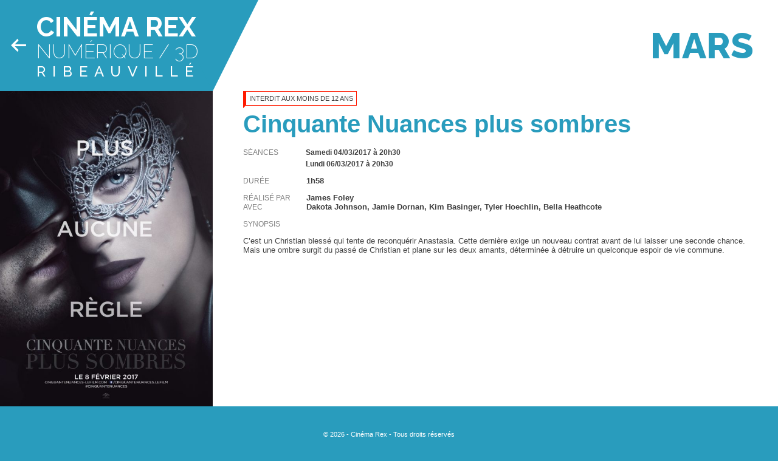

--- FILE ---
content_type: text/css
request_url: https://cinema.bs-crea.com/wp-content/themes/cinema-rex/style.css?ver=1525280857
body_size: 17612
content:
/*
Theme Name: Cinéma Rex
Author: BS Créa
Author URI: http://www.bs-crea.com/
Version: 1.0
License: GNU General Public License v2 or later
License URI: http://www.gnu.org/licenses/gpl-2.0.html
Text Domain: twentysixteen

This theme, like WordPress, is licensed under the GPL.
Use it to make something cool, have fun, and share what you've learned with others.
*/


/**
 * Table of Contents
 *
 * 1.0 - Normalize
 * 2.0 - Genericons
 * 3.0 - Typography
 * 4.0 - Elements
 * 5.0 - Forms
 * 6.0 - Navigation
 *   6.1 - Links
 *   6.2 - Menus
 * 7.0 - Accessibility
 * 8.0 - Alignments
 * 9.0 - Clearings
 * 10.0 - Widgets
 * 11.0 - Content
 *    11.1 - Header
 *    11.2 - Posts and pages
 *    11.3 - Post Formats
 *    11.4 - Comments
 *    11.5 - Sidebar
 *    11.6 - Footer
 * 12.0 - Media
 *    12.1 - Captions
 *    12.2 - Galleries
 * 13.0 - Multisite
 * 14.0 - Media Queries
 *    14.1 - >= 710px
 *    14.2 - >= 783px
 *    14.3 - >= 910px
 *    14.4 - >= 985px
 *    14.5 - >= 1200px
 * 15.0 - Print
 */


/**
 * 1.0 - Normalize
 *
 * Normalizing styles have been helped along thanks to the fine work of
 * Nicolas Gallagher and Jonathan Neal http://necolas.github.com/normalize.css/
 */

html {
	font-family: sans-serif;
	-webkit-text-size-adjust: 100%;
	-ms-text-size-adjust: 100%;
}

body {
	margin: 0;
}

article,
aside,
details,
figcaption,
figure,
footer,
header,
main,
menu,
nav,
section,
summary {
	display: block;
}

audio,
canvas,
progress,
video {
	display: inline-block;
	vertical-align: baseline;
}

audio:not([controls]) {
	display: none;
	height: 0;
}

[hidden],
template {
	display: none;
}

a {
	background-color: transparent;
}

abbr[title] {
	border-bottom: 1px dotted;
}

b,
strong {
	font-weight: 700;
}

small {
	font-size: 80%;
}

sub,
sup {
	font-size: 75%;
	line-height: 0;
	position: relative;
	vertical-align: baseline;
}

sup {
	top: -0.5em;
}

sub {
	bottom: -0.25em;
}

img {
	border: 0;
}

svg:not(:root) {
	overflow: hidden;
}

figure {
	margin: 0;
}

hr {
	-webkit-box-sizing: content-box;
	-moz-box-sizing: content-box;
	box-sizing: content-box;
}

code,
kbd,
pre,
samp {
	font-size: 1em;
}

button,
input,
optgroup,
select,
textarea {
	color: inherit;
	font: inherit;
	margin: 0;
}

select {
	text-transform: none;
}

button {
	overflow: visible;
}

button,
input,
select,
textarea {
	max-width: 100%;
}

button,
html input[type="button"],
input[type="reset"],
input[type="submit"] {
	-webkit-appearance: button;
	cursor: pointer;
}

button[disabled],
html input[disabled] {
	cursor: default;
	opacity: .5;
}

button::-moz-focus-inner,
input::-moz-focus-inner {
	border: 0;
	padding: 0;
}

input[type="checkbox"],
input[type="radio"] {
	-webkit-box-sizing: border-box;
	-moz-box-sizing: border-box;
	box-sizing: border-box;
	margin-right: 0.4375em;
	padding: 0;
}

input[type="number"]::-webkit-inner-spin-button,
input[type="number"]::-webkit-outer-spin-button {
	height: auto;
}

input[type="search"] {
	-webkit-appearance: textfield;
}

input[type="search"]::-webkit-search-cancel-button,
input[type="search"]::-webkit-search-decoration {
	-webkit-appearance: none;
}

fieldset {
	border: 1px solid #d1d1d1;
	margin: 0 0 1.75em;
	padding: 0.875em;
}

fieldset > :last-child {
	margin-bottom: 0;
}

legend {
	border: 0;
	padding: 0;
}

textarea {
	overflow: auto;
	vertical-align: top;
}

optgroup {
	font-weight: bold;
}


/**
 * 2.0 - Genericons
 */

.menu-item-has-children a:after,
.social-navigation a:before,
.dropdown-toggle:after,
.bypostauthor > article .fn:after,
.comment-reply-title small a:before,
.pagination .prev:before,
.pagination .next:before,
.pagination .nav-links:before,
.pagination .nav-links:after,
.search-submit:before {
	-moz-osx-font-smoothing: grayscale;
	-webkit-font-smoothing: antialiased;
	display: inline-block;
	font-family: "Genericons";
	font-size: 16px;
	font-style: normal;
	font-variant: normal;
	font-weight: normal;
	line-height: 1;
	speak: none;
	text-align: center;
	text-decoration: inherit;
	text-transform: none;
	vertical-align: top;
}

/**
 * 3.0 - Style
 */
body {
	position: relative;
	color: rgba(0,0,0,.75);
}
img {
	max-width: 100%;
	height: auto;
	vertical-align: bottom;
	width: auto;
}
a { text-decoration: none; }
.menu-toggle { display: none; }
.site {
	background-color: #fff;
	/*width: 1120px;*/
	margin: 0 auto;
	z-index: 1;
	box-sizing: border-box;
	position: relative;
}
body.single-film #page:after {
    position: fixed;
    content: '';
    top: 0;
    bottom: 0;
    left: 0;
    width: 350px;
    z-index: -1;
}
.site-header {
	font-family: 'Raleway';
}
.site-branding * {
	margin: 0;
	color: #fff;
}
.site-branding {
	position: relative;
}
.site-branding .month-title {
	position: absolute;
	right: 40px;
	text-transform: uppercase;
	font-size: 90px;
	top: 0;
	line-height: 150px;
	font-weight: 800;
}
.site-title {
	position: relative;
	padding: 20px 20px 20px 60px;
	width: 270px;
	height: 110px;
	text-transform: uppercase;
	font-weight: 200;
	line-height: 30px;
	z-index: 0;
	-webkit-font-smoothing: antialiased;
}
.site-title:after {
	content: '';
	position: absolute;
	top: 0;
	right: -75px;
	border: 75px solid transparent;
	z-index: -1;
	border-top-width: 150px;
}
.site-title a {
	font-weight: 700;
	font-size: 44px;
	line-height: 50px;
}
.site-title span {
	font-size: 24px;
	letter-spacing: 11px;
	font-weight: 500;
}
.site-content {
	display: flex;
	font-size: 13px;
}

.content-area {
	padding: 30px;
	flex: 1;
}
body.single-film .content-area {
	padding: 0 30px 0 0;
	overflow: hidden;
}
body .content-area {
	padding: 0;
	overflow: hidden;
}
.sidebar {
	padding: 0 30px;
	flex-basis: 290px;
	color: #fff;
}
.sidebar a {
	color: #fff;
}
.sidebar a:hover {
	background: #fff;
	padding: 2px 0;
}
.sidebar input,
.sidebar button {
	color: #000;
}
#site-navigation ul { padding: 0 0 0 30px; list-style: none; }
#site-navigation ul a {
	display: block;
	text-transform: uppercase;
	padding: 20px;
	text-align: center;
	background: rgba(255,255,255,0.25);
	color: #fff;
	margin: 0 0 1px;
}
#site-navigation ul a:hover {
	background: #fff;
}

body.single-film figure {
	float: left;
	width: 350px;
	vertical-align: bottom;
	margin-right: 50px;
	min-height: 400px;
	position: relative;
	z-index: 1;
}
body.single-film figure:before {
	content: '\f517';
	font-family: 'genericons';
	color: #fff;
	position: absolute;
	width: 100%;
	height: 400px;
	line-height: 400px;
	z-index: -1;
	text-align: center;
	font-size: 150px;
}
.site-main {
	padding: 40px;
}
body.post-type-archive-film .site-main,
body.page-template-template-film .site-main,
body.single-film .site-main { padding: 0; }

body.single-film .entry-content { overflow: hidden; }
body .entry-title {
	margin: 0 0;
	line-height: 1;
	font-size: 40px;
}
body .entry-header {
	margin-bottom: 20px;
}
body .entry-title .festival { text-transform: uppercase; font-size: 23px; line-height: normal; font-weight: 300; }
body.single-film .film_seances {
	margin: 0;
	padding: 0;
	overflow: hidden;
	font-size: 12px;
}
body.single-film .film_seances strong {
	display: block;
}
body.single-film .film_seances strong+strong {
	margin-top: 5px;
}
body.single-film .film_date {
	text-transform: capitalize;
}
body.single-film .film_seance { margin: 0; }
body.single-film span.spanlabel {
	display: inline-block;
	width: 90px;
	padding-right: 10px;
	text-transform: uppercase;
	font-size: 12px;
	color: rgba(0,0,0,.5);
}
.entry-footer {
	text-align: right;
}
.site-footer .site-info {
	padding: 40px 0;
	text-align: center;
	font-size: 11px;
	color: #fff;
}



#film-calendrier h1,
#film-calendrier h2 {
	padding: 0 30px;
}
#calendar-table { border-collapse: collapse; width: 100%; }
#calendar-table th, #calendar-table td { padding: 2px; text-align: center; margin: 0; width: 14%; position: relative;}
#calendar-table tbody th { height: 40px; }
#calendar-table td:not(.autres-jours) { background: #fff; }
#calendar-table td { border: 2px solid #eee; height: 90px; border-width: 12px 2px; padding-top: 30px; z-index: 1; position: relative; }
#calendar-table td a { display: block; padding: 5px; font-size: 10px; color: #666; text-align: left;}
#calendar-table td a span {
	display: inline-block;
	padding: 2px 3px;
    background: #333;
    color: #fff;
    margin: 2px 2px 0 0;
    border-radius: 3px;
    vertical-align: bottom;
    position: relative;
    text-align: center;
}
#calendar-table td a strong { color: #333; font-size: 18px; letter-spacing: -1px }
.div-day:after {
    content: '';
    border: 30px solid #eee;
    position: absolute;
    top: -12px;
    right: -1px;
    z-index: -1;
    border-left-color: transparent;
    border-bottom-color: transparent;
}
.jour-actuel .div-day { color: #fff; }
.jour-actuel .div-day:after {
	border-top-color: #aaa;
	border-right-color: #aaa;
}
.jour-actuel:after {
	content: '';
	position: absolute;
	top: 0;
	left: 0;
	right: 0;
	bottom: 0;
	z-index: -1;
	background: rgba(255,255,255,0.5);
	background: rgba(0,0,0,0.25);
}
.div-day {
	position: absolute;
	top: 0;
	right: 0;
	padding: 5px;
	font-size: 22px;
	z-index: 1;
	line-height: 5px;
	color: #FFF;
	text-align: right;
	width: 40px;
	font-weight: 300;
    font-family: 'Raleway';
    letter-spacing: -1px;
}
.jour-semaine { width: 25px; }
#calendar-table td.autres-jours .div-day,
#calendar-table td.autres-jours:before { color: rgba(255,255,255,0.2) !important; }
.nav-calendar { background: #333; border-radius: 4px; color: #fff; position: absolute; cursor: pointer; top: 0; bottom: 0; padding: 0; width: 40px }
.nav-calendar:hover { background: #666; }
.navigation-calendar {
	font-family: 'Raleway';
	position: relative;
	text-align: center;
	display: inline-block;
	margin: 10px 0 10px 10px;
	width: 300px;
	height: 40px;
	line-height: 40px;
	background: #f0f0f0;
	background: rgba(0,0,0,0.15);
	border-radius: 4px;
}
.navigation-calendar .nav-calendar-month-prev,
.navigation-calendar .nav-calendar-year-prev {
	left: 0;
}
.navigation-calendar .nav-calendar-month-next,
.navigation-calendar .nav-calendar-year-next {
	right: 0;
}
.navigation-calendar .nav-calendar-month-prev:after,
.navigation-calendar .nav-calendar-year-prev:after {
	content: '\f503';
	font-family: 'genericons';
	position: absolute;
	top: 0;
	left: 0;
	right: 10px;
	height: 100%;
}
.navigation-calendar .nav-calendar-month-next:after,
.navigation-calendar .nav-calendar-year-next:after {
	content: '\f501';
	font-family: 'genericons';
	position: absolute;
	top: 0;
	right: 0;
	left: 10px;
	height: 100%;
}
.navigation-calendar.navigation-calendar-month { top: 45px; }
.navigation-calendar {
	position: absolute;
	top: 80px;
	left: 50%;
	margin-left: -150px;
}
.backbutton {
	top: 0;
	position: absolute;
	height: 150px;
	width: 50px;
	cursor: pointer;
	color: #fff;
}
.backbutton:after {
	content: '\f340';
	font-family: 'dashicons';
	position: absolute;
	left: 0;
	right: 0;
	top: 0;
	bottom: 0;
	line-height: 150px;
	font-size: 31px;
	-webkit-font-smoothing: antialiased;
	font-weight: 100;
	padding-left: 15px;
	-webkit-transition: all 500ms cubic-bezier(0.68, -0.55, 0.265, 1.55);
	-moz-transition: all 500ms cubic-bezier(0.68, -0.55, 0.265, 1.55);
	-ms-transition: all 500ms cubic-bezier(0.68, -0.55, 0.265, 1.55);
	transition: all 500ms cubic-bezier(0.68, -0.55, 0.265, 1.55);
}
.backbutton:hover:after {
	padding-left: 5px;
}
.standby:after {
	background: none;
	content:'\f420';
	font-family: 'genericons';
	color: #ccc;
	position: absolute;
    margin: -10px;
    top: 50%;
    left: 50%;
    width: 20px;
    height: 20px;
    line-height: 20px;
	-webkit-transform-origin: center center;
	-moz-transform-origin: center center;
	transform-origin: center center;

	-webkit-animation:spin 1s linear infinite;
	-moz-animation:spin 1s linear infinite;
	animation:spin 1s linear infinite;
}
@-moz-keyframes spin { 100% { -moz-transform: rotate(360deg); } }
@-webkit-keyframes spin { 100% { -webkit-transform: rotate(360deg); } }
@keyframes spin { 100% { -webkit-transform: rotate(360deg); transform:rotate(360deg); } }

#calendar-table td:before {
	font-family: 'Raleway';
	position: absolute;
	left: 0;
	right: 0;
	top: 0;
	bottom: 0;
	font-size: 100px;
	color: #f6f6f6;
	font-weight: 100;
	line-height: normal;
	z-index: -1;
}
#calendar-table td:nth-child(7n+1):before { content: "L"; }
#calendar-table td:nth-child(7n+2):before { content: "Ma"; }
#calendar-table td:nth-child(7n+3):before { content: "Me"; }
#calendar-table td:nth-child(7n+4):before { content: "J"; }
#calendar-table td:nth-child(7n+5):before { content: "V"; }
#calendar-table td:nth-child(7n+6):before { content: "S"; }
#calendar-table td:nth-child(7n+7):before { content: "D"; }

#calendar-table td.jour-actuel:before {
	color: rgba(255,255,255,0.25);
}
#calendar-table td:not(.autres-jours):nth-child(6n),
#calendar-table td:not(.autres-jours):nth-child(7n) {
	background: #f0f0f0;
	background: rgba(255,255,255,0.8);
}
#calendar-table td:not(.autres-jours):nth-child(6n):before,
#calendar-table td:not(.autres-jours):nth-child(7n):before {
	color: #e6e6e6;
	color: rgba(0,0,0,0.05);
}
#calendar-table td.jour-actuel a { color: #c5c5c5; }
#calendar-table td.jour-actuel a strong { color: #fff; -webkit-font-smoothing: antialiased; }
#calendar-table td.jour-actuel a span { color: #333; background: #fff; }


body.night-color #calendar-table { -webkit-font-smoothing: antialiased; }
body.night-color #calendar-table td a { color: #ccc; }
body.night-color #calendar-table td a strong { color: #fff; }
body.night-color #calendar-table td:before { color: rgba(255,255,255,0.1); }
body.night-color #calendar-table td.jour-actuel:before { color: rgba(0,0,0,0.1); }
body.night-color #calendar-table td:not(.autres-jours) { background: rgba(0,0,0,0.25); }
body.night-color #calendar-table td:not(.autres-jours):nth-child(6n), body.night-color #calendar-table td:not(.autres-jours):nth-child(7n) { background: rgba(0,0,0,0.35); }
body.night-color #calendar-table td:not(.autres-jours):nth-child(6n):before, body.night-color #calendar-table td:not(.autres-jours):nth-child(7n):before { color: rgba(255,255,255,0.05); }
body.night-color .month-title { color: #fff !important; }
body.night-color .site { background: none; }
body.night-color .site-title { background: #fff; }
body.night-color .site-branding *,
body.night-color .site-title a { color: inherit; }
body.night-color .site-title:after { border-top-color: #fff !important; }
body.night-color .entry-footer a,
body.night-color .entry-title { color: #fff !important; }
body.night-color .navigation-calendar { color: #fff; }
/*body.single-film.night-color span.spanlabel { color: #d0d0d0; }*/
body.night-color .jour-actuel:after { background: rgba(0,0,0,0.45); }
/*body.night-color .div-day { padding: 0 5px 0 0; line-height: 20px; font-size: 20px; }
body.night-color .div-day:after { top: 0; right: 0; border-width: 25px; }*/


.film-certificate {
	padding: 5px;
	display: inline-block;
	margin-bottom: 10px;
	position: relative;
	border: 1px solid #40ad48;
	border-left-width: 5px;
	text-transform: uppercase;
	font-size: 11px;
}
.film-certificate:after {
	content: '';
	position: absolute;
	width: 0;
	height: 0;
	bottom: -5px;
	left: -5px;
	border: 5px solid transparent;
}
.film-certificate.gentil {
	border-color: #40ad48;
}
.film-certificate.gentil:after {
	border-left-color: #40ad48;
}
.film-certificate.avertissement {
	border-color: #ff7b48;
}
.film-certificate.avertissement:after {
	border-left-color: #ff7b48;
}
.film-certificate.danger {
	border-color: #ff1a00;
}
.film-certificate.danger:after {
	border-left-color: #ff1a00;
}

@media screen and (max-width: 1440px ) {
	.site-branding .month-title { font-size: 60px; }
}

@media screen and (max-width: 1120px ) {
	.backbutton { height: 110px; }
	.backbutton:after { line-height: 110px; }
	.site-title { font-size: 20px; line-height: 17px; width: 180px; height: 70px; padding: 20px 20px 20px 60px; }
	.site-title:after { border-top-width: 110px; }
	.site-title a { font-size: 28px; line-height: 34px; }
	.site-title span { font-size: 12px; letter-spacing: 9px }
	.site-branding .month-title { font-size: 45px; line-height: 110px; }

	#calendar-table td { border-width: 1px 0px 0; padding-top: 0; display: block; width: auto; min-height: 90px; height: auto; }
	#calendar-table td:before { font-size: 80px; }
	#calendar-table td.autres-jours { display: none; }
	.div-day { top: 10px; right: 5px; }
	.div-day:after { top: -10px; right: -5px; }

	.navigation-calendar {
		position: relative;
		top: 0;
		left: auto;
		margin: 10px auto;
		display: block;
	}
	.navigation-calendar.navigation-calendar-month {
		top: 0;
	}
	body.single-film .entry-title { font-size: 20px; }
	body.single-film figure {
		max-width: 260px;
		margin-right: 25px;
		min-height: 340px;
	}
	body.single-film #page:after {
		width: 260px;
	}
	body.single-film figure:before {
		height: auto;
		line-height: 340px;
		font-size: 100px;
	}
	.sidebar { 
		flex-basis: 200px;
	}
}
@media screen and (max-width: 600px ) {
	.site-branding .month-title { position: static; display: block; text-align: center; line-height: 80px; }
	.site { width: auto; }

	body.single-film .content-area { padding: 0;}
	body.single-film figure { overflow: hidden; min-height: 100px; max-width: initial; width: 100%; float: none; margin: 0 0 20px; }
	body.single-film figure:before { min-height: 100px; height: auto; display: flex; line-height: normal; align-items: center; justify-content: center; }
	body.single-film #page:after {
		content: none;
	}
	body.single-film figure img { width: 100%; }
	body.single-film .entry-content { 
		padding: 20px; 
	}
	.site-content {
		display: block;
	}
	#site-navigation ul { padding: 0; }
}
@media screen and (max-width: 600px) {
	html #wpadminbar {
		top: -46px;
	}
}

--- FILE ---
content_type: text/css; charset=utf-8
request_url: https://cinema.bs-crea.com/wp-content/themes/cinema-rex/css/style_dynamic.php?ver=6.1.9
body_size: 12815
content:
body[data-month="1"].night-color .backbutton, body[data-month="1"] .month-color, body[data-month="1"] .entry-footer a, body[data-month="1"] .entry-title { color: #20505e; } body[data-month="1"] .site-title, body[data-month="1"] #calendar-table, body[data-month="1"], body[data-month="1"] .month-color-bg, body[data-month="1"] body, body[data-month="1"] .site-footer .site-info, body[data-month="1"] #calendar-table td.jour-actuel, body[data-month="1"] #calendar-table td.autres-jours, body[data-month="1"].single-film #page:after { background: #20505e; } body[data-month="1"] .site-title:after { border-top-color: #20505e; } 
		body[data-month="1"] .div-day:after {
			border-top-color: #20505e !important;
			border-right-color: #20505e !important;
		}
		body[data-month="1"] .jour-actuel .div-day:after {
			border-top-color: #20505e !important;
			border-right-color: #20505e !important;
		}
		body[data-month="1"] #calendar-table td {
			border-color: #20505e !important;
		}body[data-month="1"].night-color .site-title { color: #20505e; background: #fff; } body[data-month="2"].night-color .backbutton, body[data-month="2"] .month-color, body[data-month="2"] .entry-footer a, body[data-month="2"] .entry-title { color: #759195; } body[data-month="2"] .site-title, body[data-month="2"] #calendar-table, body[data-month="2"], body[data-month="2"] .month-color-bg, body[data-month="2"] body, body[data-month="2"] .site-footer .site-info, body[data-month="2"] #calendar-table td.jour-actuel, body[data-month="2"] #calendar-table td.autres-jours, body[data-month="2"].single-film #page:after { background: #759195; } body[data-month="2"] .site-title:after { border-top-color: #759195; } 
		body[data-month="2"] .div-day:after {
			border-top-color: #759195 !important;
			border-right-color: #759195 !important;
		}
		body[data-month="2"] .jour-actuel .div-day:after {
			border-top-color: #759195 !important;
			border-right-color: #759195 !important;
		}
		body[data-month="2"] #calendar-table td {
			border-color: #759195 !important;
		}body[data-month="2"].night-color .site-title { color: #759195; background: #fff; } body[data-month="3"].night-color .backbutton, body[data-month="3"] .month-color, body[data-month="3"] .entry-footer a, body[data-month="3"] .entry-title { color: #299cbd; } body[data-month="3"] .site-title, body[data-month="3"] #calendar-table, body[data-month="3"], body[data-month="3"] .month-color-bg, body[data-month="3"] body, body[data-month="3"] .site-footer .site-info, body[data-month="3"] #calendar-table td.jour-actuel, body[data-month="3"] #calendar-table td.autres-jours, body[data-month="3"].single-film #page:after { background: #299cbd; } body[data-month="3"] .site-title:after { border-top-color: #299cbd; } 
		body[data-month="3"] .div-day:after {
			border-top-color: #299cbd !important;
			border-right-color: #299cbd !important;
		}
		body[data-month="3"] .jour-actuel .div-day:after {
			border-top-color: #299cbd !important;
			border-right-color: #299cbd !important;
		}
		body[data-month="3"] #calendar-table td {
			border-color: #299cbd !important;
		}body[data-month="3"].night-color .site-title { color: #299cbd; background: #fff; } body[data-month="4"].night-color .backbutton, body[data-month="4"] .month-color, body[data-month="4"] .entry-footer a, body[data-month="4"] .entry-title { color: #36d3b5; } body[data-month="4"] .site-title, body[data-month="4"] #calendar-table, body[data-month="4"], body[data-month="4"] .month-color-bg, body[data-month="4"] body, body[data-month="4"] .site-footer .site-info, body[data-month="4"] #calendar-table td.jour-actuel, body[data-month="4"] #calendar-table td.autres-jours, body[data-month="4"].single-film #page:after { background: #36d3b5; } body[data-month="4"] .site-title:after { border-top-color: #36d3b5; } 
		body[data-month="4"] .div-day:after {
			border-top-color: #36d3b5 !important;
			border-right-color: #36d3b5 !important;
		}
		body[data-month="4"] .jour-actuel .div-day:after {
			border-top-color: #36d3b5 !important;
			border-right-color: #36d3b5 !important;
		}
		body[data-month="4"] #calendar-table td {
			border-color: #36d3b5 !important;
		}body[data-month="4"].night-color .site-title { color: #36d3b5; background: #fff; } body[data-month="5"].night-color .backbutton, body[data-month="5"] .month-color, body[data-month="5"] .entry-footer a, body[data-month="5"] .entry-title { color: #b6d440; } body[data-month="5"] .site-title, body[data-month="5"] #calendar-table, body[data-month="5"], body[data-month="5"] .month-color-bg, body[data-month="5"] body, body[data-month="5"] .site-footer .site-info, body[data-month="5"] #calendar-table td.jour-actuel, body[data-month="5"] #calendar-table td.autres-jours, body[data-month="5"].single-film #page:after { background: #b6d440; } body[data-month="5"] .site-title:after { border-top-color: #b6d440; } 
		body[data-month="5"] .div-day:after {
			border-top-color: #b6d440 !important;
			border-right-color: #b6d440 !important;
		}
		body[data-month="5"] .jour-actuel .div-day:after {
			border-top-color: #b6d440 !important;
			border-right-color: #b6d440 !important;
		}
		body[data-month="5"] #calendar-table td {
			border-color: #b6d440 !important;
		}body[data-month="5"].night-color .site-title { color: #b6d440; background: #fff; } body[data-month="6"].night-color .backbutton, body[data-month="6"] .month-color, body[data-month="6"] .entry-footer a, body[data-month="6"] .entry-title { color: #a6b338; } body[data-month="6"] .site-title, body[data-month="6"] #calendar-table, body[data-month="6"], body[data-month="6"] .month-color-bg, body[data-month="6"] body, body[data-month="6"] .site-footer .site-info, body[data-month="6"] #calendar-table td.jour-actuel, body[data-month="6"] #calendar-table td.autres-jours, body[data-month="6"].single-film #page:after { background: #a6b338; } body[data-month="6"] .site-title:after { border-top-color: #a6b338; } 
		body[data-month="6"] .div-day:after {
			border-top-color: #a6b338 !important;
			border-right-color: #a6b338 !important;
		}
		body[data-month="6"] .jour-actuel .div-day:after {
			border-top-color: #a6b338 !important;
			border-right-color: #a6b338 !important;
		}
		body[data-month="6"] #calendar-table td {
			border-color: #a6b338 !important;
		}body[data-month="6"].night-color .site-title { color: #a6b338; background: #fff; } body[data-month="7"].night-color .backbutton, body[data-month="7"] .month-color, body[data-month="7"] .entry-footer a, body[data-month="7"] .entry-title { color: #f8ca41; } body[data-month="7"] .site-title, body[data-month="7"] #calendar-table, body[data-month="7"], body[data-month="7"] .month-color-bg, body[data-month="7"] body, body[data-month="7"] .site-footer .site-info, body[data-month="7"] #calendar-table td.jour-actuel, body[data-month="7"] #calendar-table td.autres-jours, body[data-month="7"].single-film #page:after { background: #f8ca41; } body[data-month="7"] .site-title:after { border-top-color: #f8ca41; } 
		body[data-month="7"] .div-day:after {
			border-top-color: #f8ca41 !important;
			border-right-color: #f8ca41 !important;
		}
		body[data-month="7"] .jour-actuel .div-day:after {
			border-top-color: #f8ca41 !important;
			border-right-color: #f8ca41 !important;
		}
		body[data-month="7"] #calendar-table td {
			border-color: #f8ca41 !important;
		}body[data-month="7"].night-color .site-title { color: #f8ca41; background: #fff; } body[data-month="8"].night-color .backbutton, body[data-month="8"] .month-color, body[data-month="8"] .entry-footer a, body[data-month="8"] .entry-title { color: #f49a05; } body[data-month="8"] .site-title, body[data-month="8"] #calendar-table, body[data-month="8"], body[data-month="8"] .month-color-bg, body[data-month="8"] body, body[data-month="8"] .site-footer .site-info, body[data-month="8"] #calendar-table td.jour-actuel, body[data-month="8"] #calendar-table td.autres-jours, body[data-month="8"].single-film #page:after { background: #f49a05; } body[data-month="8"] .site-title:after { border-top-color: #f49a05; } 
		body[data-month="8"] .div-day:after {
			border-top-color: #f49a05 !important;
			border-right-color: #f49a05 !important;
		}
		body[data-month="8"] .jour-actuel .div-day:after {
			border-top-color: #f49a05 !important;
			border-right-color: #f49a05 !important;
		}
		body[data-month="8"] #calendar-table td {
			border-color: #f49a05 !important;
		}body[data-month="8"].night-color .site-title { color: #f49a05; background: #fff; } body[data-month="9"].night-color .backbutton, body[data-month="9"] .month-color, body[data-month="9"] .entry-footer a, body[data-month="9"] .entry-title { color: #ff6800; } body[data-month="9"] .site-title, body[data-month="9"] #calendar-table, body[data-month="9"], body[data-month="9"] .month-color-bg, body[data-month="9"] body, body[data-month="9"] .site-footer .site-info, body[data-month="9"] #calendar-table td.jour-actuel, body[data-month="9"] #calendar-table td.autres-jours, body[data-month="9"].single-film #page:after { background: #ff6800; } body[data-month="9"] .site-title:after { border-top-color: #ff6800; } 
		body[data-month="9"] .div-day:after {
			border-top-color: #ff6800 !important;
			border-right-color: #ff6800 !important;
		}
		body[data-month="9"] .jour-actuel .div-day:after {
			border-top-color: #ff6800 !important;
			border-right-color: #ff6800 !important;
		}
		body[data-month="9"] #calendar-table td {
			border-color: #ff6800 !important;
		}body[data-month="9"].night-color .site-title { color: #ff6800; background: #fff; } body[data-month="10"].night-color .backbutton, body[data-month="10"] .month-color, body[data-month="10"] .entry-footer a, body[data-month="10"] .entry-title { color: #be0514; } body[data-month="10"] .site-title, body[data-month="10"] #calendar-table, body[data-month="10"], body[data-month="10"] .month-color-bg, body[data-month="10"] body, body[data-month="10"] .site-footer .site-info, body[data-month="10"] #calendar-table td.jour-actuel, body[data-month="10"] #calendar-table td.autres-jours, body[data-month="10"].single-film #page:after { background: #be0514; } body[data-month="10"] .site-title:after { border-top-color: #be0514; } 
		body[data-month="10"] .div-day:after {
			border-top-color: #be0514 !important;
			border-right-color: #be0514 !important;
		}
		body[data-month="10"] .jour-actuel .div-day:after {
			border-top-color: #be0514 !important;
			border-right-color: #be0514 !important;
		}
		body[data-month="10"] #calendar-table td {
			border-color: #be0514 !important;
		}body[data-month="10"].night-color .site-title { color: #be0514; background: #fff; } body[data-month="11"].night-color .backbutton, body[data-month="11"] .month-color, body[data-month="11"] .entry-footer a, body[data-month="11"] .entry-title { color: #a6010f; } body[data-month="11"] .site-title, body[data-month="11"] #calendar-table, body[data-month="11"], body[data-month="11"] .month-color-bg, body[data-month="11"] body, body[data-month="11"] .site-footer .site-info, body[data-month="11"] #calendar-table td.jour-actuel, body[data-month="11"] #calendar-table td.autres-jours, body[data-month="11"].single-film #page:after { background: #a6010f; } body[data-month="11"] .site-title:after { border-top-color: #a6010f; } 
		body[data-month="11"] .div-day:after {
			border-top-color: #a6010f !important;
			border-right-color: #a6010f !important;
		}
		body[data-month="11"] .jour-actuel .div-day:after {
			border-top-color: #a6010f !important;
			border-right-color: #a6010f !important;
		}
		body[data-month="11"] #calendar-table td {
			border-color: #a6010f !important;
		}body[data-month="11"].night-color .site-title { color: #a6010f; background: #fff; } body[data-month="12"].night-color .backbutton, body[data-month="12"] .month-color, body[data-month="12"] .entry-footer a, body[data-month="12"] .entry-title { color: #7c0211; } body[data-month="12"] .site-title, body[data-month="12"] #calendar-table, body[data-month="12"], body[data-month="12"] .month-color-bg, body[data-month="12"] body, body[data-month="12"] .site-footer .site-info, body[data-month="12"] #calendar-table td.jour-actuel, body[data-month="12"] #calendar-table td.autres-jours, body[data-month="12"].single-film #page:after { background: #7c0211; } body[data-month="12"] .site-title:after { border-top-color: #7c0211; } 
		body[data-month="12"] .div-day:after {
			border-top-color: #7c0211 !important;
			border-right-color: #7c0211 !important;
		}
		body[data-month="12"] .jour-actuel .div-day:after {
			border-top-color: #7c0211 !important;
			border-right-color: #7c0211 !important;
		}
		body[data-month="12"] #calendar-table td {
			border-color: #7c0211 !important;
		}body[data-month="12"].night-color .site-title { color: #7c0211; background: #fff; } #site-navigation ul a:hover,
.sidebar a:hover {
	color: }
